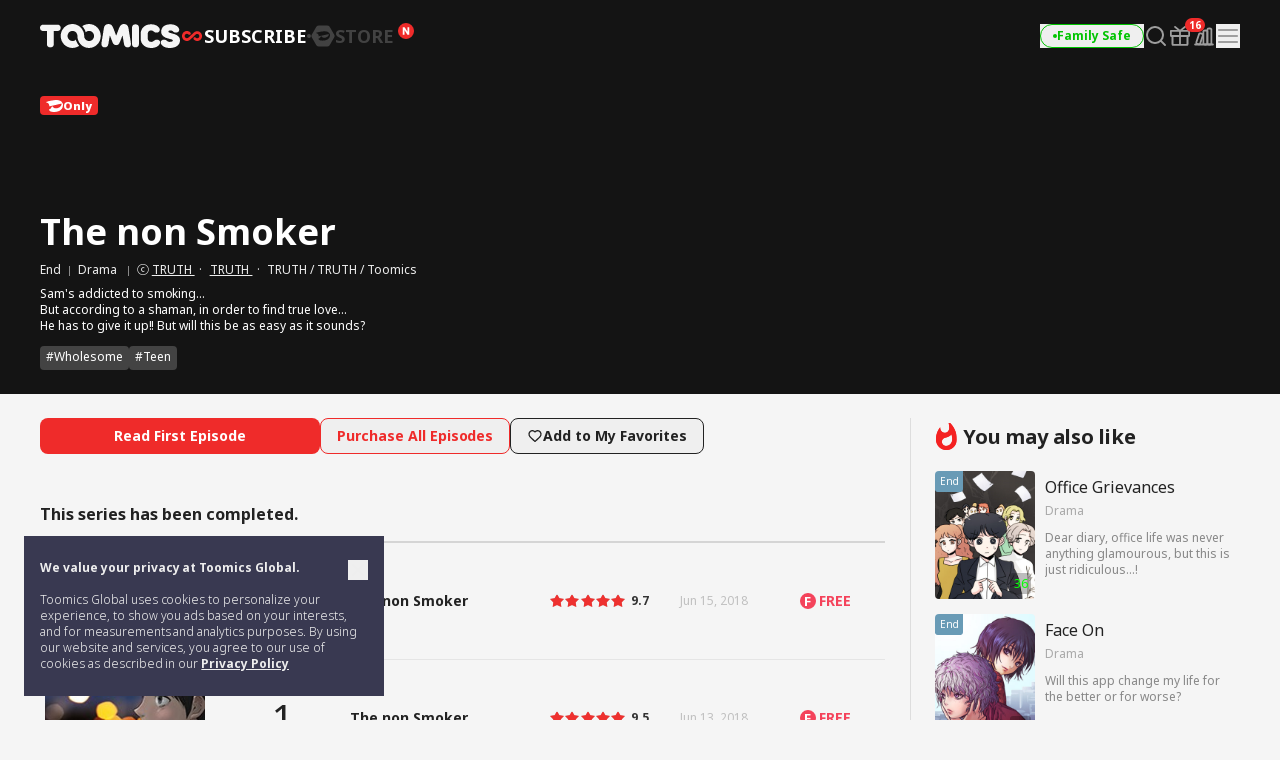

--- FILE ---
content_type: application/javascript
request_url: https://toomics.com/assets/lib/confetti.browser.min.js
body_size: 3197
content:
/**
 * Minified by jsDelivr using Terser v5.37.0.
 * Original file: /npm/canvas-confetti@1.6.0/dist/confetti.browser.js
 *
 * Do NOT use SRI with dynamically generated files! More information: https://www.jsdelivr.com/using-sri-with-dynamic-files
 */
!function(t,e){!function t(e,n,a,i){var o=!!(e.Worker&&e.Blob&&e.Promise&&e.OffscreenCanvas&&e.OffscreenCanvasRenderingContext2D&&e.HTMLCanvasElement&&e.HTMLCanvasElement.prototype.transferControlToOffscreen&&e.URL&&e.URL.createObjectURL);function r(){}function l(t){var a=n.exports.Promise,i=void 0!==a?a:e.Promise;return"function"==typeof i?new i(t):(t(r,r),null)}var c,s,u,h,f,d,m,g,b,v=(u=Math.floor(1e3/60),h={},f=0,"function"==typeof requestAnimationFrame&&"function"==typeof cancelAnimationFrame?(c=function(t){var e=Math.random();return h[e]=requestAnimationFrame((function n(a){f===a||f+u-1<a?(f=a,delete h[e],t()):h[e]=requestAnimationFrame(n)})),e},s=function(t){h[t]&&cancelAnimationFrame(h[t])}):(c=function(t){return setTimeout(t,u)},s=function(t){return clearTimeout(t)}),{frame:c,cancel:s}),M=(g={},function(){if(d)return d;if(!a&&o){var e=["var CONFETTI, SIZE = {}, module = {};","("+t.toString()+")(this, module, true, SIZE);","onmessage = function(msg) {","  if (msg.data.options) {","    CONFETTI(msg.data.options).then(function () {","      if (msg.data.callback) {","        postMessage({ callback: msg.data.callback });","      }","    });","  } else if (msg.data.reset) {","    CONFETTI && CONFETTI.reset();","  } else if (msg.data.resize) {","    SIZE.width = msg.data.resize.width;","    SIZE.height = msg.data.resize.height;","  } else if (msg.data.canvas) {","    SIZE.width = msg.data.canvas.width;","    SIZE.height = msg.data.canvas.height;","    CONFETTI = module.exports.create(msg.data.canvas);","  }","}"].join("\n");try{d=new Worker(URL.createObjectURL(new Blob([e])))}catch(t){return void 0!==typeof console&&"function"==typeof console.warn&&console.warn("🎊 Could not load worker",t),null}!function(t){function e(e,n){t.postMessage({options:e||{},callback:n})}t.init=function(e){var n=e.transferControlToOffscreen();t.postMessage({canvas:n},[n])},t.fire=function(n,a,i){if(m)return e(n,null),m;var o=Math.random().toString(36).slice(2);return m=l((function(a){function r(e){e.data.callback===o&&(delete g[o],t.removeEventListener("message",r),m=null,i(),a())}t.addEventListener("message",r),e(n,o),g[o]=r.bind(null,{data:{callback:o}})}))},t.reset=function(){for(var e in t.postMessage({reset:!0}),g)g[e](),delete g[e]}}(d)}return d}),p={particleCount:50,angle:90,spread:45,startVelocity:45,decay:.9,gravity:1,drift:0,ticks:200,x:.5,y:.5,shapes:["square","circle"],zIndex:100,colors:["#26ccff","#a25afd","#ff5e7e","#88ff5a","#fcff42","#ffa62d","#ff36ff"],disableForReducedMotion:!1,scalar:1};function y(t,e,n){return function(t,e){return e?e(t):t}(t&&null!=t[e]?t[e]:p[e],n)}function w(t){return t<0?0:Math.floor(t)}function x(t){return parseInt(t,16)}function C(t){return t.map(T)}function T(t){var e=String(t).replace(/[^0-9a-f]/gi,"");return e.length<6&&(e=e[0]+e[0]+e[1]+e[1]+e[2]+e[2]),{r:x(e.substring(0,2)),g:x(e.substring(2,4)),b:x(e.substring(4,6))}}function I(t){t.width=document.documentElement.clientWidth,t.height=document.documentElement.clientHeight}function k(t){var e=t.getBoundingClientRect();t.width=e.width,t.height=e.height}function E(t,e,n,o,r){var c,s,u=e.slice(),h=t.getContext("2d"),f=l((function(e){function l(){c=s=null,h.clearRect(0,0,o.width,o.height),r(),e()}c=v.frame((function e(){!a||o.width===i.width&&o.height===i.height||(o.width=t.width=i.width,o.height=t.height=i.height),o.width||o.height||(n(t),o.width=t.width,o.height=t.height),h.clearRect(0,0,o.width,o.height),u=u.filter((function(t){return function(t,e){e.x+=Math.cos(e.angle2D)*e.velocity+e.drift,e.y+=Math.sin(e.angle2D)*e.velocity+e.gravity,e.wobble+=e.wobbleSpeed,e.velocity*=e.decay,e.tiltAngle+=.1,e.tiltSin=Math.sin(e.tiltAngle),e.tiltCos=Math.cos(e.tiltAngle),e.random=Math.random()+2,e.wobbleX=e.x+10*e.scalar*Math.cos(e.wobble),e.wobbleY=e.y+10*e.scalar*Math.sin(e.wobble);var n=e.tick++/e.totalTicks,a=e.x+e.random*e.tiltCos,i=e.y+e.random*e.tiltSin,o=e.wobbleX+e.random*e.tiltCos,r=e.wobbleY+e.random*e.tiltSin;if(t.fillStyle="rgba("+e.color.r+", "+e.color.g+", "+e.color.b+", "+(1-n)+")",t.beginPath(),"circle"===e.shape)t.ellipse?t.ellipse(e.x,e.y,Math.abs(o-a)*e.ovalScalar,Math.abs(r-i)*e.ovalScalar,Math.PI/10*e.wobble,0,2*Math.PI):function(t,e,n,a,i,o,r,l,c){t.save(),t.translate(e,n),t.rotate(o),t.scale(a,i),t.arc(0,0,1,r,l,c),t.restore()}(t,e.x,e.y,Math.abs(o-a)*e.ovalScalar,Math.abs(r-i)*e.ovalScalar,Math.PI/10*e.wobble,0,2*Math.PI);else if("star"===e.shape)for(var l=Math.PI/2*3,c=4*e.scalar,s=8*e.scalar,u=e.x,h=e.y,f=5,d=Math.PI/f;f--;)u=e.x+Math.cos(l)*s,h=e.y+Math.sin(l)*s,t.lineTo(u,h),l+=d,u=e.x+Math.cos(l)*c,h=e.y+Math.sin(l)*c,t.lineTo(u,h),l+=d;else t.moveTo(Math.floor(e.x),Math.floor(e.y)),t.lineTo(Math.floor(e.wobbleX),Math.floor(i)),t.lineTo(Math.floor(o),Math.floor(r)),t.lineTo(Math.floor(a),Math.floor(e.wobbleY));return t.closePath(),t.fill(),e.tick<e.totalTicks}(h,t)})),u.length?c=v.frame(e):l()})),s=l}));return{addFettis:function(t){return u=u.concat(t),f},canvas:t,promise:f,reset:function(){c&&v.cancel(c),s&&s()}}}function S(t,n){var a,i=!t,r=!!y(n||{},"resize"),c=y(n,"disableForReducedMotion",Boolean),s=o&&!!y(n||{},"useWorker")?M():null,u=i?I:k,h=!(!t||!s)&&!!t.__confetti_initialized,f="function"==typeof matchMedia&&matchMedia("(prefers-reduced-motion)").matches;function d(e,n,i){for(var o,r,l,c,s,h=y(e,"particleCount",w),f=y(e,"angle",Number),d=y(e,"spread",Number),m=y(e,"startVelocity",Number),g=y(e,"decay",Number),b=y(e,"gravity",Number),v=y(e,"drift",Number),M=y(e,"colors",C),p=y(e,"ticks",Number),x=y(e,"shapes"),T=y(e,"scalar"),I=function(t){var e=y(t,"origin",Object);return e.x=y(e,"x",Number),e.y=y(e,"y",Number),e}(e),k=h,S=[],F=t.width*I.x,N=t.height*I.y;k--;)S.push((o={x:F,y:N,angle:f,spread:d,startVelocity:m,color:M[k%M.length],shape:x[(c=0,s=x.length,Math.floor(Math.random()*(s-c))+c)],ticks:p,decay:g,gravity:b,drift:v,scalar:T},r=void 0,l=void 0,r=o.angle*(Math.PI/180),l=o.spread*(Math.PI/180),{x:o.x,y:o.y,wobble:10*Math.random(),wobbleSpeed:Math.min(.11,.1*Math.random()+.05),velocity:.5*o.startVelocity+Math.random()*o.startVelocity,angle2D:-r+(.5*l-Math.random()*l),tiltAngle:(.5*Math.random()+.25)*Math.PI,color:o.color,shape:o.shape,tick:0,totalTicks:o.ticks,decay:o.decay,drift:o.drift,random:Math.random()+2,tiltSin:0,tiltCos:0,wobbleX:0,wobbleY:0,gravity:3*o.gravity,ovalScalar:.6,scalar:o.scalar}));return a?a.addFettis(S):(a=E(t,S,u,n,i)).promise}function m(n){var o=c||y(n,"disableForReducedMotion",Boolean),m=y(n,"zIndex",Number);if(o&&f)return l((function(t){t()}));i&&a?t=a.canvas:i&&!t&&(t=function(t){var e=document.createElement("canvas");return e.style.position="fixed",e.style.top="0px",e.style.left="0px",e.style.pointerEvents="none",e.style.zIndex=t,e}(m),document.body.appendChild(t)),r&&!h&&u(t);var g={width:t.width,height:t.height};function b(){if(s){var e={getBoundingClientRect:function(){if(!i)return t.getBoundingClientRect()}};return u(e),void s.postMessage({resize:{width:e.width,height:e.height}})}g.width=g.height=null}function v(){a=null,r&&e.removeEventListener("resize",b),i&&t&&(document.body.removeChild(t),t=null,h=!1)}return s&&!h&&s.init(t),h=!0,s&&(t.__confetti_initialized=!0),r&&e.addEventListener("resize",b,!1),s?s.fire(n,g,v):d(n,g,v)}return m.reset=function(){s&&s.reset(),a&&a.reset()},m}function F(){return b||(b=S(null,{useWorker:!0,resize:!0})),b}n.exports=function(){return F().apply(this,arguments)},n.exports.reset=function(){F().reset()},n.exports.create=S}(function(){return void 0!==t?t:"undefined"!=typeof self?self:this||{}}(),e,!1),t.confetti=e.exports}(window,{});
//# sourceMappingURL=/sm/6de00f2697a1683b235e589897df757a94e6809643432a9e3ad259420752442d.map

--- FILE ---
content_type: application/javascript
request_url: https://toomics.com/assets/lib/gift_modal.js?v=20251203b
body_size: 4573
content:
/************************************************************
 * 공통: 디버그 로그 ON/OFF 스위치
 *  - DEBUG_EVENT = true 로 바꾸면 전체 로그가 출력됨
 ************************************************************/
var DEBUG_EVENT = false; // ← 필요할 때만 true 로

function dbg() {
    if (!DEBUG_EVENT || typeof console === 'undefined') return;
    console.log.apply(console, arguments);
}
function dbgWarn() {
    if (!DEBUG_EVENT || typeof console === 'undefined') return;
    console.warn.apply(console, arguments);
}
function dbgError() {
    if (!DEBUG_EVENT || typeof console === 'undefined') return;
    console.error.apply(console, arguments);
}

/************************************************************
 * 1) /track/... 이벤트 전송
 ************************************************************/
(function($){
    // 전송할 서버 엔드포인트 (LANG_PREFIX 전역변수 사용)
    var ENDPOINT = (typeof LANG_PREFIX !== 'undefined' ? LANG_PREFIX : '/en') + '/mypage/event_track';

    // 이 페이지에서 한 번만 전송하기 위한 메모리 플래그
    var hasSentTrack = false;

    // URL pathname에서 track 세그먼트 추출
    // 예: /en/index/index/track/gift_ticket_modal
    var pathSegments = window.location.pathname.split('/').filter(Boolean); // 빈 문자열 제거
    var trackValue = null;

    var trackIndex = pathSegments.indexOf('track');
    if (trackIndex !== -1 && pathSegments.length > trackIndex + 1) {
        trackValue = pathSegments[trackIndex + 1];
    }

    // track 세그먼트가 없으면 전송 안 함
    if (!trackValue) {
        dbg('[track] no track segment in URL, skip');
        return;
    }

    var payload = {
        track: trackValue,
        url: window.location.href,
        referrer: document.referrer || null,
        userAgent: navigator.userAgent,
        method: 'gift_ticket_modal',
        ts: (new Date()).toISOString()
    };

    // 전송 함수 (AJAX 사용)
    function sendViaAjax(data, onComplete) {
        $.ajax({
            url: ENDPOINT,
            method: 'POST',
            contentType: 'application/json; charset=utf-8',
            data: JSON.stringify(data),
            dataType: 'json',
            success: function(resp) {
                hasSentTrack = true;
                dbg('[track] sent via ajax:', resp);
                if (typeof onComplete === 'function') onComplete(null, resp);
            },
            error: function(xhr, status, err) {
                dbgWarn('[track] send via ajax failed:', status, err);
                if (typeof onComplete === 'function') onComplete(err);
            }
        });
    }

    // 페이지 언로드 시 sendBeacon 전송
    function sendViaBeacon(data) {
        if (!navigator.sendBeacon) {
            dbgWarn('[track] sendBeacon not supported');
            return false;
        }
        try {
            var blob = new Blob([JSON.stringify(data)], { type: 'application/json' });
            var ok = navigator.sendBeacon(ENDPOINT, blob);
            dbg('[track] sendBeacon result:', ok);
            if (ok) {
                hasSentTrack = true;
            }
            return ok;
        } catch (e) {
            dbgError('[track] sendBeacon error:', e);
            return false;
        }
    }

    // 우선 AJAX로 전송 시도
    sendViaAjax(payload);

    // 페이지 떠날 때 sendBeacon 시도 (AJAX 성공 못했을 때 대비)
    $(window).on('beforeunload unload', function(){
        if (hasSentTrack) return;
        sendViaBeacon(payload);
    });

})(jQuery);

/* ============================================================
   2) modal 위에 confetti 출력 (재사용 가능)
   - 여러 호출 안전 (캔버스 재사용)
   - useWorker=false (호환성 우선)
   ============================================================ */

let _confettiTopInstance = null;   // confetti 인스턴스(함수)
let _confettiCanvas = null;        // 생성한 캔버스
let _confettiLock = false;         // 중복 실행 방지 (선택적)

/** waitForConfetti: callback 방식 (원래 코드와 호환) */
function waitForConfetti(callback) {
    if (typeof confetti !== "undefined") {
        callback();
    } else {
        // 50ms 간격으로 확인
        setTimeout(function(){ waitForConfetti(callback); }, 50);
    }
}

/** ensureTopConfettiCanvas: 캔버스 생성 및 confetti 인스턴스 초기화 */
function ensureTopConfettiCanvas() {
    // 이미 인스턴스가 있으면 재사용
    if (_confettiTopInstance && typeof _confettiTopInstance === 'function') {
        dbg('[confetti] reusing existing top canvas instance');
        return _confettiTopInstance;
    }

    if (typeof confetti === 'undefined') {
        // 라이브러리 아직 로드 안 됨
        return null;
    }

    // body가 없으면 대기 (script가 head에서 실행되는 경우 대비)
    if (!document.body) {
        window.addEventListener('DOMContentLoaded', ensureTopConfettiCanvas, { once: true });
        return null;
    }

    // 이미 캔버스가 DOM에 있는지 확인 (id 기준)
    let existing = document.getElementById('confetti-top-canvas');
    if (existing) {
        _confettiCanvas = existing;
    } else {
        // 캔버스 생성
        _confettiCanvas = document.createElement('canvas');
        _confettiCanvas.id = 'confetti-top-canvas';
        Object.assign(_confettiCanvas.style, {
            position: 'fixed',
            left: '0',
            top: '0',
            width: '100%',
            height: '100%',
            pointerEvents: 'none',
            zIndex: String(2147483647), // 매우 큰 값
            display: 'block'
        });
        // append
        document.body.appendChild(_confettiCanvas);
        dbg('[confetti] top canvas created and appended to body');
    }

    // confetti.create로 인스턴스 생성 (useWorker=false for broad compatibility)
    try {
        _confettiTopInstance = confetti.create(_confettiCanvas, { resize: true, useWorker: false });
        dbg('[confetti] top instance created');
    } catch (err) {
        dbgError('[confetti] failed to create instance:', err);
        _confettiTopInstance = null;
    }

    return _confettiTopInstance;
}

/** 실제 중앙 버스트(인스턴스 사용) */
function fireCenterOnTop() {
    const inst = ensureTopConfettiCanvas() || confetti;
    if (!inst) {
        dbgWarn('[confetti] no instance available for fireCenterOnTop');
        return;
    }

    try {
        inst({
            //shapes: ['star'],
            particleCount: 50,
            spread: 80,
            startVelocity: 40,
            origin: { x: 0.5, y: 0.5 }
        });
        dbg('[confetti] fireCenterOnTop called');
    } catch (e) {
        dbgError('[confetti] error in fireCenterOnTop:', e);
    }
}

/** 타이머 기반 지속 효과 */
function timedCenterOnTop(duration = 800, opts) {
    const inst = ensureTopConfettiCanvas() || confetti;
    if (!inst) {
        dbgWarn('[confetti] no instance available for timedCenterOnTop');
        return;
    }

    const baseOpts = Object.assign({
        particleCount: 10,
        spread: 360,
        startVelocity: 25,
        ticks: 60,
        origin: { x: 0.5, y: 0.5 },
    }, opts || {});

    const end = Date.now() + duration;
    (function frame() {
        try {
            inst(baseOpts);
        } catch (e) {
            dbgError('[confetti] error in timed frame:', e);
            return;
        }
        if (Date.now() < end) {
            requestAnimationFrame(frame);
        } else {
            dbg('[confetti] timedCenterOnTop finished');
        }
    })();
}

/************************************************************
 * 3) 선물 모달 showTicketModal + 버튼 속성 제거
 ************************************************************/
var showTicketModalFlag = 0;

function showTicketModal(sDate, el){
    showTicketModalFlag = 1;
    dbg('[showTicketModal] called, sDate=', sDate, 'el=', el);

    Base.setJoinWayViewCnt('register', 'M');
    // 쿠키 저장 (기존 setCookie 사용)
    try {
        // setCookie('show_ticket_modal_time', sDate);
		setCookieSec('show_ticket_modal_time', sDate, 0, 86400);
    } catch(err) {
        dbgWarn('[showTicketModal] setCookie failed:', err);
    }

    // confetti 실행 (기존 로직 유지)
    if (_confettiLock) {
        dbg('[confetti] currently locked, skipping new confetti run');
    } else {
        _confettiLock = true;
        waitForConfetti(function(){
            const inst = ensureTopConfettiCanvas();
            if (!inst && typeof confetti === 'undefined') {
                dbgError('[confetti] library still missing despite waitForConfetti');
                _confettiLock = false;
                return;
            }
            fireCenterOnTop();
            timedCenterOnTop(100);
            setTimeout(function(){ _confettiLock = false; }, 2000);
        });
    }

    // 1.5초 후에 data-toggle / data-target / onclick / click 이벤트 제거
    setTimeout(function(){
        try {
            // --- jQuery-friendly path ---
            if (el && window.jQuery && el.jquery) {
                // jQuery object
                const $el = el;
                const hadToggle = $el.is('[data-toggle]');
                const hadTarget = $el.is('[data-target]');
                const hadOnclick = $el.is('[onclick]');

                // remove attributes if present
                if (hadToggle) $el.removeAttr('data-toggle');
                if (hadTarget) $el.removeAttr('data-target');
                if (hadOnclick) $el.removeAttr('onclick');

                // remove jQuery-bound click handlers
                $el.off('click');

                dbg('[showTicketModal] jQuery element cleaned:', {
                    hadToggle,
                    hadTarget,
                    hadOnclick
                });
                return;
            }

            // Normalize to DOM element if selector string or jQuery-like array provided
            let targetEl = null;
            if (typeof el === 'string') {
                targetEl = document.querySelector(el);
            } else if (el instanceof Element) {
                targetEl = el;
            } else if (el && el.length && el[0] instanceof Element) {
                // maybe jQuery object passed as raw
                targetEl = el[0];
            }

            if (!targetEl) {
                dbg('[showTicketModal] no valid target element found for attr removal:', el);
                return;
            }

            // Check and remove attributes if present
            const hadToggle2 = targetEl.hasAttribute('data-toggle');
            const hadTarget2 = targetEl.hasAttribute('data-target');
            const hadOnclick2 = targetEl.hasAttribute('onclick');

            if (hadToggle2) targetEl.removeAttribute('data-toggle');
            if (hadTarget2) targetEl.removeAttribute('data-target');
            if (hadOnclick2) targetEl.removeAttribute('onclick');

            // Try to remove jQuery-bound handlers if jQuery exists
            if (window.jQuery) {
                try {
                    jQuery(targetEl).off('click');
                } catch(e) {
                    dbgWarn('[showTicketModal] jQuery off failed (ignored):', e);
                }
            }

            // Replace element with its clone to strip addEventListener handlers
            try {
                const newEl = targetEl.cloneNode(true); // true -> copy children and attributes
                targetEl.parentNode.replaceChild(newEl, targetEl);
                dbg('[showTicketModal] replaced element with clone to remove native listeners', {
                    hadToggle: hadToggle2,
                    hadTarget: hadTarget2,
                    hadOnclick: hadOnclick2
                });
            } catch(e) {
                dbgWarn('[showTicketModal] clone/replace failed (listeners may remain):', e);
            }

        } catch(e) {
            dbgWarn('[showTicketModal] error removing attrs/events:', e);
        }
    }, 1500);
}

/************************************************************
 * 4) 카운트다운 + 가입 모달 닫힐 때 선물 모달 띄우기
 ************************************************************/
function formatTime(sec) {
    var h = Math.floor(sec / 3600);
    var m = Math.floor((sec % 3600) / 60);
    var s = sec % 60;
    return h.toString().padStart(2,'0') + ':' +
        m.toString().padStart(2,'0') + ':' +
        s.toString().padStart(2,'0');
}

function modalEventCountDown() {
    // 변수 존재 및 유효성 검사: 정의되어 있고 숫자형(숫자로 변환 가능)인지 확인
    if (typeof window.modal_gift_remaining === 'undefined' ||
        window.modal_gift_remaining === null ||
        isNaN(window.modal_gift_remaining)) {
        // 변수 없거나 유효하지 않으면 아무 동작도 하지 않음
        return;
    }

    var el = document.getElementById('modal_ticket_count_down');
    if (!el) {
        // 타이머 표시 엘리먼트가 없으면 중단 (에러 방지)
        return;
    }

    el.innerHTML = formatTime(window.modal_gift_remaining);

    if (window.modal_gift_remaining > 0) {
        window.modal_gift_remaining--;
        setTimeout(modalEventCountDown, 1000);
    } else {
        el.innerHTML = "00:00:00";
        //location.href = '/mypage/gift_box_ticket';
    }
}

// 가입 모달이 닫힐 때, 조건 맞으면 선물 모달 오픈
$('#modal-sign').on('hide.bs.modal', function (e) {


    // 카운트다운용 남은 시간이 없으면 아무것도 안 함
    if (typeof window.modal_gift_remaining === 'undefined' ||
        window.modal_gift_remaining === null ||
        isNaN(window.modal_gift_remaining)) {
        dbg('[modal-sign hide] modal_gift_remaining invalid, skip');
        return;
    }

    var $btn         = $('#btn-modal-ticket');
    var $ticketModal = $('#modal-ticket');

    // 이미 showTicketModal 이 한 번 실행된 상태면 재실행 안 함
    if (showTicketModalFlag === 1) {
        dbg('[modal-sign hide] showTicketModalFlag=1, skip');
        return;
    }

    if ($btn.length && $btn.attr('onclick')) {
        var ts = $btn.attr('onclick').match(/'(\d+)'/);
        if (ts && ts[1]) {
            dbg('[modal-sign hide] calling showTicketModal with ts=', ts[1]);
            showTicketModal(ts[1], $btn[0]);
        }
        dbg('[modal-sign hide] opening #modal-ticket');
        $ticketModal.modal('show');
    }
    // e.preventDefault()는 사용하지 않으면 닫힘은 그대로 진행
});


// 카운트다운 시작 시도 (modal_gift_remaining 없으면 내부에서 자동 skip)
modalEventCountDown();